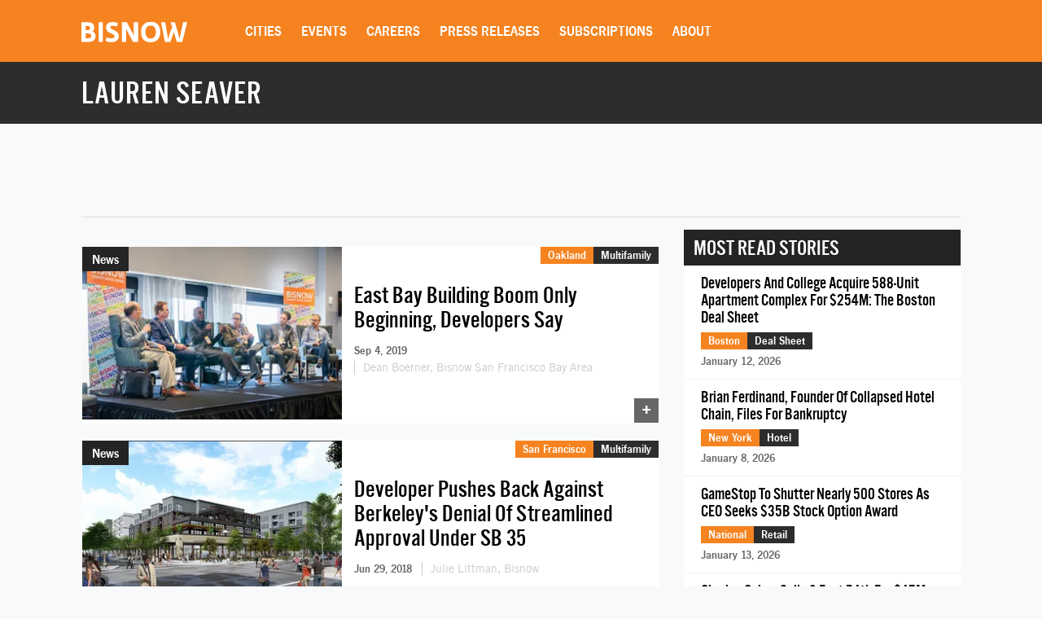

--- FILE ---
content_type: text/html; charset=utf-8
request_url: https://www.google.com/recaptcha/api2/aframe
body_size: 248
content:
<!DOCTYPE HTML><html><head><meta http-equiv="content-type" content="text/html; charset=UTF-8"></head><body><script nonce="Qi-vD6iPF_OrxuNorn4pKQ">/** Anti-fraud and anti-abuse applications only. See google.com/recaptcha */ try{var clients={'sodar':'https://pagead2.googlesyndication.com/pagead/sodar?'};window.addEventListener("message",function(a){try{if(a.source===window.parent){var b=JSON.parse(a.data);var c=clients[b['id']];if(c){var d=document.createElement('img');d.src=c+b['params']+'&rc='+(localStorage.getItem("rc::a")?sessionStorage.getItem("rc::b"):"");window.document.body.appendChild(d);sessionStorage.setItem("rc::e",parseInt(sessionStorage.getItem("rc::e")||0)+1);localStorage.setItem("rc::h",'1768393970840');}}}catch(b){}});window.parent.postMessage("_grecaptcha_ready", "*");}catch(b){}</script></body></html>